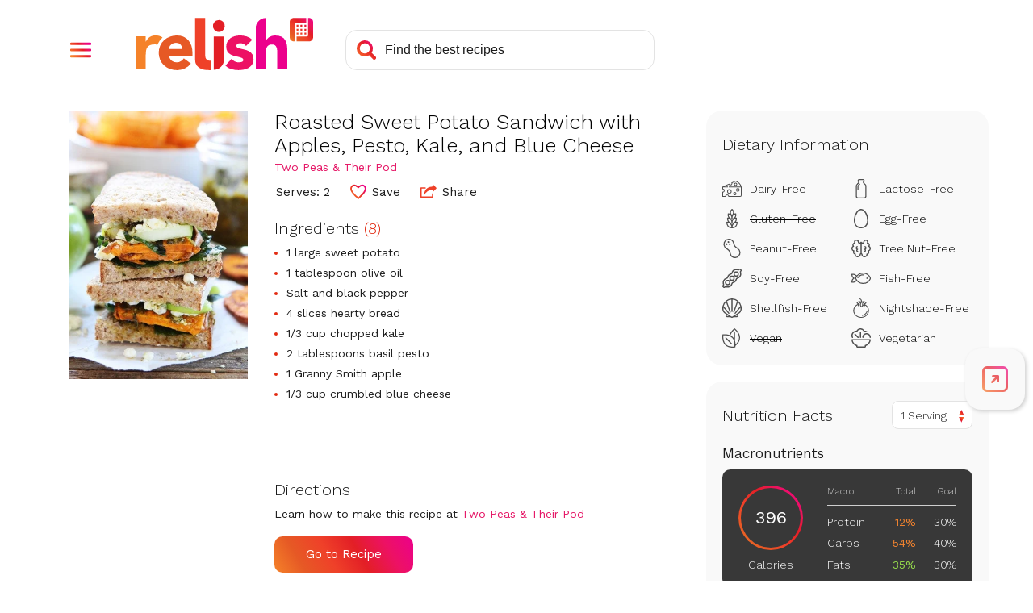

--- FILE ---
content_type: text/html; charset=utf-8
request_url: https://www.google.com/recaptcha/api2/aframe
body_size: 266
content:
<!DOCTYPE HTML><html><head><meta http-equiv="content-type" content="text/html; charset=UTF-8"></head><body><script nonce="ZeaGSeJlEYT3IgSerz-oYQ">/** Anti-fraud and anti-abuse applications only. See google.com/recaptcha */ try{var clients={'sodar':'https://pagead2.googlesyndication.com/pagead/sodar?'};window.addEventListener("message",function(a){try{if(a.source===window.parent){var b=JSON.parse(a.data);var c=clients[b['id']];if(c){var d=document.createElement('img');d.src=c+b['params']+'&rc='+(localStorage.getItem("rc::a")?sessionStorage.getItem("rc::b"):"");window.document.body.appendChild(d);sessionStorage.setItem("rc::e",parseInt(sessionStorage.getItem("rc::e")||0)+1);localStorage.setItem("rc::h",'1763726113615');}}}catch(b){}});window.parent.postMessage("_grecaptcha_ready", "*");}catch(b){}</script></body></html>

--- FILE ---
content_type: application/javascript
request_url: https://prism.app-us1.com/?a=610927306&u=https%3A%2F%2Fwww.relish.com%2Frecipes%2F54340%2Froasted-sweet-potato-sandwich-with-apples-pesto-kale-and-blue-cheese
body_size: 124
content:
window.visitorGlobalObject=window.visitorGlobalObject||window.prismGlobalObject;window.visitorGlobalObject.setVisitorId('e0f1da89-51f1-4b1c-9dcc-79b6cbb8180b', '610927306');window.visitorGlobalObject.setWhitelistedServices('tracking', '610927306');